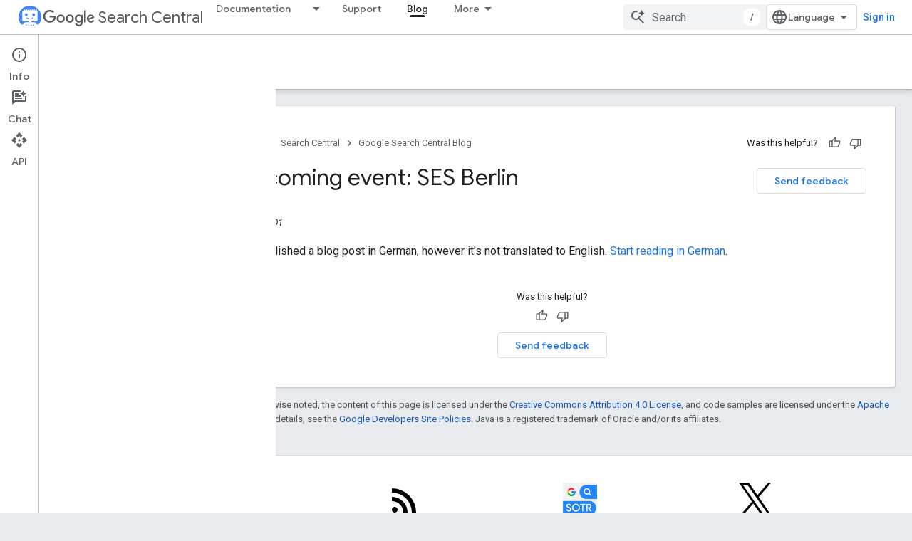

--- FILE ---
content_type: text/html; charset=UTF-8
request_url: https://feedback-pa.clients6.google.com/static/proxy.html?usegapi=1&jsh=m%3B%2F_%2Fscs%2Fabc-static%2F_%2Fjs%2Fk%3Dgapi.lb.en.2kN9-TZiXrM.O%2Fd%3D1%2Frs%3DAHpOoo_B4hu0FeWRuWHfxnZ3V0WubwN7Qw%2Fm%3D__features__
body_size: 80
content:
<!DOCTYPE html>
<html>
<head>
<title></title>
<meta http-equiv="X-UA-Compatible" content="IE=edge" />
<script type="text/javascript" nonce="x4IqtSMNKRy0Pv_mJE7H7Q">
  window['startup'] = function() {
    googleapis.server.init();
  };
</script>
<script type="text/javascript"
  src="https://apis.google.com/js/googleapis.proxy.js?onload=startup" async
  defer nonce="x4IqtSMNKRy0Pv_mJE7H7Q"></script>
</head>
<body>
</body>
</html>
